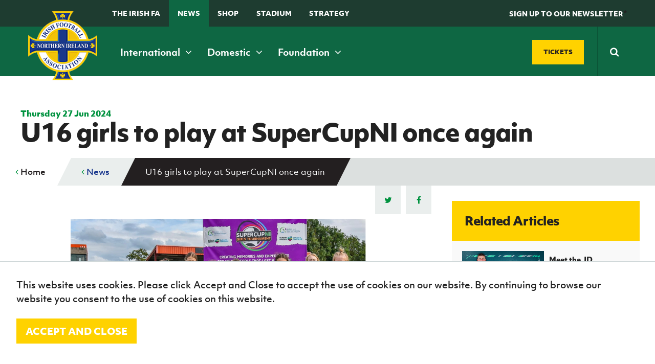

--- FILE ---
content_type: text/html; charset=utf-8
request_url: https://www.irishfa.com/news/2024/june/u16-girls-to-play-at-supercupni-once-again
body_size: 19704
content:


<!DOCTYPE html>
<html lang="en" xmlns:ng="http://angularjs.org" id="ng-app" data-ng-app="ifaApp" data-ng-controller="main">
<head>
    <meta charset="UTF-8" />

<title>U16 girls to play at SuperCupNI once again | IFA</title>
<meta name="description" content="Northern Ireland will be aiming to retain the trophy when they compete in the girls’ premier section in this year’s SuperCupNI tournament." />
<meta name="keywords" />

<meta property="og:locale" content="en_GB" />
<meta property="og:type" content=""/>
<meta property="og:title" content="U16 girls to play at SuperCupNI once again | IFA" />
<meta property="og:description" content="Northern Ireland will be aiming to retain the trophy when they compete in the girls’ premier section in this year’s SuperCupNI tournament." />
<meta property="og:url" content="http://www.irishfa.com/news/2024/june/u16-girls-to-play-at-supercupni-once-again"/>
  <meta property="og:image" content="/media/54754/u16-girls-sc-win-2023.png"/>  
  <meta property="og:image:type" content="image/jpg" />

<meta property="og:site_name" content="IFA" />


<meta name="twitter:card" content="summary_large_image" />
<meta name="twitter:title" content="U16 girls to play at SuperCupNI once again | IFA" />
<meta name="twitter:description" content="Northern Ireland will be aiming to retain the trophy when they compete in the girls’ premier section in this year’s SuperCupNI tournament." />
  <meta name="twitter:image:src" content="http://www.irishfa.com/media/54754/u16-girls-sc-win-2023.png?width=500&height=250&mode=crop" />
<meta name="twitter:domain" content="http://www.irishfa.com" />

    <meta name="viewport" content="width=device-width, maximum-scale=1.0, initial-scale=1.0, user-scalable=no" />
    <meta name="apple-mobile-web-app-capable" content="yes" />
    <meta name="apple-mobile-web-app-status-bar-style" content="black" />
	
	<meta name="facebook-domain-verification" content="ffus2h74gl4tk3dr7z4bsny8yw15w4" />
	
    <!--[if lt IE 9]><script src="scripts/html5shiv.js"></script><![endif]-->
    




    <link rel="icon" type="image/x-icon" href="/images/favicon.ico">
    <link rel="apple-touch-icon-precomposed" sizes="114x114" href="/images/apple-touch-icon-114x114-precomposed.png">
    <link rel="apple-touch-icon-precomposed" sizes="72x72" href="/images/apple-touch-icon-72x72-precomposed.png">
    <link rel="apple-touch-icon-precomposed" href="/images/apple-touch-icon-57x57-precomposed.png">
    <link href="https://maxcdn.bootstrapcdn.com/font-awesome/4.7.0/css/font-awesome.min.css" rel="stylesheet">

    
    <link rel="stylesheet" href="https://use.typekit.net/rbe1mpf.css">

    <link rel="stylesheet" href="/css/jquery.fancybox.css" />
    <link rel="stylesheet" href="/Css/dist/style.css" />

    <style>
        .field-validation-error {
            color: red;
        }

        .radiobuttonlist label {
            display: inline !important;
        }

        html, body {
          overflow-x: hidden;
        }
        
        body {
          position: relative
        }
    </style>

    

    <script src="/scripts/jquery-1.10.2.min.js"></script>
    <script src="/scripts/underscore.js"></script>
    <script src="/scripts/owl.carousel.min.js"></script>

    <script src="/scripts/site.js"></script>
    <script src="/scripts/jquery.fancybox.pack.js"></script>
    <script src="/scripts/jquery.fancybox-media.js"></script>
    <script src="/scripts/ddaccordion.js"></script>
    <script src="/scripts/jquery.cycle2.js"></script>
    <script src="/scripts/jquery.cycle2.carousel.min.js"></script>
    <script src="/scripts/css3-mediaqueries.js"></script>
    <script src="/scripts/jquery.easytabs.js"></script>
    <script src="/scripts/selectivizr-min.js"></script>
    <script src="/scripts/waypoints.min.js"></script>
    <script src="/scripts/jquery.counterup.min.js"></script>
    <script src="/scripts/site-specific-scripts.js"></script>
    <script src="/scripts/imagesloaded.js"></script>
    <script src="/scripts/moment.min.js"></script>

    <script src="/scripts/jquery.countdown.js"></script>

    <script src="/Scripts/jquery.cookie.js"></script>
    

    <script src="/scripts/jquery.countdown.js"></script>
    <script src="/Scripts/foundation.min.js"></script>

    

        <script>
        (function (i, s, o, g, r, a, m) {
            i['GoogleAnalyticsObject'] = r; i[r] = i[r] || function () {
                (i[r].q = i[r].q || []).push(arguments)
            }, i[r].l = 1 * new Date(); a = s.createElement(o),
                m = s.getElementsByTagName(o)[0]; a.async = 1; a.src = g; m.parentNode.insertBefore(a, m)
        })(window, document, 'script', '//www.google-analytics.com/analytics.js', 'ga');

        ga('create', 'UA-2813378-1', 'auto');
        ga('send', 'pageview');

    </script>




    <!-- Google Tag Manager -->
    <script>
        (function (w, d, s, l, i) {
            w[l] = w[l] || []; w[l].push({
                'gtm.start':
                    new Date().getTime(), event: 'gtm.js'
            }); var f = d.getElementsByTagName(s)[0],
                j = d.createElement(s), dl = l != 'dataLayer' ? '&l=' + l : ''; j.async = true; j.src =
                    'https://www.googletagmanager.com/gtm.js?id=' + i + dl; f.parentNode.insertBefore(j, f);
        })(window, document, 'script', 'dataLayer', 'GTM-TQMRZMD');</script>
    <!-- End Google Tag Manager —>


        <!-- Facebook Pixel Code -->
    <script>!function (f, b, e, v, n, t, s) { if (f.fbq) return; n = f.fbq = function () { n.callMethod ? n.callMethod.apply(n, arguments) : n.queue.push(arguments) }; if (!f._fbq) f._fbq = n; n.push = n; n.loaded = !0; n.version = '2.0'; n.queue = []; t = b.createElement(e); t.async = !0; t.src = v; s = b.getElementsByTagName(e)[0]; s.parentNode.insertBefore(t, s) }(window, document, 'script', 'https://connect.facebook.net/en_US/fbevents.js'); fbq('init', '177317209476072'); // Insert your pixel ID here. fbq('track', 'PageView');</script>
    <noscript><img height="1" width="1" style="display:none" src="https://www.facebook.com/tr?id=177317209476072&ev=PageView&noscript=1" ; /></noscript> <!-- DO NOT MODIFY -->
    <!-- End Facebook Pixel Code -->

</head>
<body>
    <noscript>
        <img src="http://www.s3network1.com/images/track/62062.png?trk_user=62062&trk_tit=jsdisabled&trk_ref=jsdisabled&trk_loc=jsdisabled" height="0" width="0" style="display:none;" />
    </noscript>

    <script>
        $(document).ready(function () {
            //alert('boo');
            cookiesPolicyBar();
        });

        function cookiesPolicyBar() {
            // Check cookie
            if ($.cookie('ifaGdprCookie') != "active") $('#cookieAcceptBar').show();
            //Assign cookie on click
            $('#cookieAcceptBarConfirm').on('click', function () {
                $.cookie('ifaGdprCookie', 'active', { expires: 7, path: '/' }); // cookie will expire in one day
                $('#cookieAcceptBar').fadeOut();

            });
        }
    </script>
    <header class="header-inner">

        <form class="search-mobile" action="/search-results" method="get">
            <div class="search-mobile-container">
                <input type="text" placeholder="Search" name="q" required />
                <button type="submit"><span><i class="fa fa-search"></i></span></button>
            </div>
        </form>

        <div class="top-nav show-for-xmedium ">
            <div class="grid-container">
                <div class="grid-x grid-padding-x align-middle">
                    <div class="cell small-12 medium-8">
                        <ul>
                            
                            <li><a href="/irish-football-association">The Irish FA</a></li>
                            <li><a class="menu-state-active" href="/news">News</a></li>
                            
                            <li><a href="/shop" target="_blank">Shop</a></li>
                            <li><a href="/national-football-stadium-at-windsor-park">Stadium</a></li>
                                                        
                            
							<li>
                                <a href="https://www.irishfa.com/irish-fa-five-year-strategy">
                                    STRATEGY
                                </a>
                            </li>
                            <li><a class="search-trigger" href="#">&nbsp;</a></li>
                        </ul>
                    </div>
                    <div class="cell small-12 medium-4 text-right">
                        <a href="#" class="header-btn" data-open="news-letter" ng-click="showNewsLetterForm()" ng-class="{'' : shownews}"><span>SIGN UP TO OUR NEWSLETTER</span></a>*
                    </div>
                </div>
            </div>
        </div>
        <nav class="main-navigation ">
            <div class="grid-container">

                <div class="grid-x grid-padding-x align-middle">

                    <div class="cell small-12 medium-12 xmedium-9">
                        <div class="header-left">
                            <span class="mobile-navigation-trigger" ng-click="mobilemenuopen=!mobilemenuopen">
                                <i class="fa" ng-class="{ 'fa-bars' : !mobilemenuopen, 'fa-times' : mobilemenuopen }"></i>
                                <em ng-if="!mobilemenuopen">Menu</em>
                                <em ng-if="mobilemenuopen">Close</em>
                            </span>
                        </div>

                        <a class="logo" href="/">
                            <img src="/images/logo.png" alt="Irish Football Association">
                        </a>
                        <span class="mobile-search-trigger"> </span>

                        <nav class="main-nav">
                            <ul>
                                <li><a href="/ifa-international" data-meganav="1" class="meganav-trigger">International&nbsp;<i class="fa fa-angle-down"></i></a></li>
                                <li><a href="/ifa-domestic" data-meganav="2" class="meganav-trigger">Domestic&nbsp;<i class="fa fa-angle-down"></i></a></li>
                                <li><a href="/irish-fa-foundation" data-meganav="3" class="meganav-trigger">Foundation&nbsp;<i class="fa fa-angle-down"></i></a></li>
                            </ul>
                        </nav>
                    </div>
                    <div class="cell small-12 medium-12 xmedium-3">

                        <div class="header-ticket-search align-middle flex-end">
                            <a class="button custom-size" href="https://www.irishfa.com/tickets" class="buy-tickets"><span>Tickets</span></a>
                            <span class="middle-border"></span>
                            <form class="search-main" action="/search-results" method="get">
                                <input class="search-input" autocomplete="off" type="text" placeholder="Search" name="q" required />
                                <button type="submit"><span><i class="fa fa-search"></i></span></button>
                            </form>
                        </div>
                    </div>

                </div>
            </div>
        </nav>

        <div class="reveal" id="news-letter" data-reveal>
            <h2><strong>Sign up to the Irish FA Newsletter today</strong></h2>
            <small>Keep up-to-date with all the latest news from the Irish FA including ticket updates, match information, competitions, articles and much more.</small>

            <form ng-submit="submitFanNews()" id="fan-news-form" ng-class="{'show' : shownews, 'sent' : sent}">

                <input type="email" class="textbox" ng-model="newsletterEmail" ng-show="shownews" placeholder="Email address" required />
                <button type="submit" class="button yellow">
                    <span ng-hide="newsSending">Subscribe</span>
                    <i ng-if="newsSending" class="fa fa-cog fa-spin"></i>
                </button>

                <div id="thank-you"><span>Thank you</span></div>

            </form>

            <button class="close-button" data-close aria-label="Close reveal" type="button">
                <span aria-hidden="true" class="color--white">&times;</span>
            </button>

            

        </div>







         <div class="meganav" data-meganav="1">
      <div class="row-medium">
        <div class="col col-4">

                  <div class="subsection">
          <h5><a href="/ifa-international/fixtures-and-results"><i>B</i><span>Fixtures and results</span></a></h5>
        </div>
 
           

        </div>
        <div class="col col-4">

                  <div class="subsection">
          <h5><a href="/ifa-international/squads"><i>E</i><span>Squads</span></a></h5>
            <ul>
                <li><a href="/ifa-international/squads/northern-ireland-senior-men">Northern Ireland Senior Men</a></li>
                <li><a href="/ifa-international/squads/northern-ireland-under-21">Northern Ireland Under 21</a></li>
                <li><a href="/ifa-international/squads/northern-ireland-under-19-men">Northern Ireland Under 19 Men</a></li>
                <li><a href="/ifa-international/squads/northern-ireland-under-17-men">Northern Ireland Under 17 Men</a></li>
                <li><a href="/ifa-international/squads/northern-ireland-senior-women">Northern Ireland Senior Women</a></li>
                <li><a href="/ifa-international/squads/northern-ireland-under-19-women">Northern Ireland Under 19 Women</a></li>
                <li><a href="/ifa-international/squads/northern-ireland-under-17-women">Northern Ireland Under 17 Women</a></li>
            </ul>
        </div>
 
           

        </div>
        <div class="col col-4">

                  <div class="subsection">
          <h5><a href="/ifa-international/gawa-zone"><i>D</i><span>GAWA Zone</span></a></h5>
            <ul>
                <li><a href="/ifa-international/gawa-zone/supporters-clubs">Supporters&#39; clubs</a></li>
                <li><a href="/ifa-international/gawa-zone/fan-experience">Fan Experience</a></li>
                <li><a href="/ifa-international/gawa-zone/rewind-watch-classic-northern-ireland-matches">REWIND: Watch classic Northern Ireland matches</a></li>
                <li><a href="/ifa-international/gawa-zone/northern-ireland-hall-of-fame">Northern Ireland Hall of Fame</a></li>
                <li><a href="/ifa-international/gawa-zone/gawa-shop">GAWA Shop</a></li>
            </ul>
        </div>
 
                  <div class="subsection">
          <h5><a href="/ifa-international/jd-national-academy"><i>J</i><span>JD National Academy</span></a></h5>
            <ul>
                <li><a href="/ifa-international/jd-national-academy/about-jd-national-academy">About JD National Academy</a></li>
            </ul>
        </div>
 

        </div>
      </div>
    </div>


    <div class="meganav" data-meganav="2">
      <div class="row-medium">
        <div class="col col-4">

                  <div class="subsection">
          <h5><a href="/ifa-domestic/fixtures-results"><i>B</i><span>Fixtures &amp; Results</span></a></h5>
        </div>
 
                  <div class="subsection">
          <h5><a href="/ifa-domestic/cup-competitions"><i>A</i><span>Cup competitions</span></a></h5>
            <ul>
                <li><a href="/ifa-domestic/cup-competitions/clearer-water-irish-cup">Clearer Water Irish Cup</a></li>
                <li><a href="/ifa-domestic/cup-competitions/womens-challenge-cup">Women&#39;s Challenge Cup</a></li>
                <li><a href="/ifa-domestic/cup-competitions/mccombs-coach-travel-intermediate-cup">McComb&#39;s Coach Travel Intermediate Cup</a></li>
                <li><a href="/ifa-domestic/cup-competitions/fonacab-craig-stanfield-junior-cup">fonaCAB Craig Stanfield Junior Cup</a></li>
                <li><a href="/ifa-domestic/cup-competitions/harry-cavan-youth-cup">Harry Cavan Youth Cup</a></li>
            </ul>
        </div>
 

        </div>
        <div class="col col-4">

                  <div class="subsection">
          <h5><a href="/ifa-domestic/leagues"><i>M</i><span>Leagues</span></a></h5>
            <ul>
                <li><a href="/ifa-domestic/leagues/nifl-premiership">NIFL Premiership</a></li>
                <li><a href="/ifa-domestic/leagues/nifl-women-s-premiership">NIFL Women’s Premiership</a></li>
                <li><a href="/ifa-domestic/leagues/nifl-championship">NIFL Championship</a></li>
                <li><a href="/ifa-domestic/leagues/nifl-premier-intermediate-league">NIFL Premier Intermediate League</a></li>
                <li><a href="/ifa-domestic/leagues/northern-ireland-womens-football-association">Northern Ireland Women&#39;s Football Association</a></li>
                <li><a href="/ifa-domestic/leagues/northern-amateur-football-league">Northern Amateur Football League</a></li>
                <li><a href="/ifa-domestic/leagues/player-registration-forms">Player Registration Forms</a></li>
            </ul>
        </div>
 

        </div>
        <div class="col col-4">


        </div>
      </div>
    </div>

    <div class="meganav" data-meganav="3">
      <div class="row-medium">
        <div class="col col-3">

                  <div class="subsection">
          <h5><a href="/irish-fa-foundation/grassroots-and-youth-football"><i>G</i><span>Grassroots and Youth Football</span></a></h5>
            <ul>
                <li><a href="/irish-fa-foundation/grassroots-and-youth-football/irish-fa-football-camps">Irish FA Football Camps</a></li>
                <li><a href="/irish-fa-foundation/grassroots-and-youth-football/mcdonalds-programmes">McDonald&#39;s Programmes</a></li>
                <li><a href="/irish-fa-foundation/grassroots-and-youth-football/girls-and-womens-football">Girls&#39; and women&#39;s football</a></li>
                <li><a href="/irish-fa-foundation/grassroots-and-youth-football/safeguarding">Safeguarding</a></li>
                <li><a href="/irish-fa-foundation/grassroots-and-youth-football/delivering-let-them-play">Delivering Let Them Play</a></li>
                <li><a href="/irish-fa-foundation/grassroots-and-youth-football/schools-programmes">Schools Programmes</a></li>
                <li><a href="/irish-fa-foundation/grassroots-and-youth-football/howdens-game-changer-programme">Howdens Game Changer Programme</a></li>
                <li><a href="/irish-fa-foundation/grassroots-and-youth-football/youth-football-framework">Youth Football Framework</a></li>
            </ul>
        </div>
 


        </div>
        <div class="col col-3">

                  <div class="subsection">
          <h5><a href="/irish-fa-foundation/disability-and-inclusive-football"><i>K</i><span>Disability and Inclusive Football</span></a></h5>
            <ul>
                <li><a href="/irish-fa-foundation/disability-and-inclusive-football/coaching">Coaching</a></li>
                <li><a href="/irish-fa-foundation/disability-and-inclusive-football/disability-strategy-booklet">Disability Strategy Booklet</a></li>
                <li><a href="/irish-fa-foundation/disability-and-inclusive-football/deaf-football">Deaf football</a></li>
                <li><a href="/irish-fa-foundation/disability-and-inclusive-football/george-best-community-cup">George Best Community Cup</a></li>
            </ul>
        </div>
 


        </div>
        <div class="col col-3">

                  <div class="subsection">
          <h5><a href="/irish-fa-foundation/community-volunteering"><i>C</i><span>Community &amp; Volunteering</span></a></h5>
            <ul>
                <li><a href="/irish-fa-foundation/community-volunteering/stadium-community-benefits-initiative">Stadium Community Benefits Initiative</a></li>
                <li><a href="/irish-fa-foundation/community-volunteering/how-to-volunteer">How to volunteer</a></li>
                <li><a href="/irish-fa-foundation/community-volunteering/people-clubs">People &amp; Clubs</a></li>
                <li><a href="/irish-fa-foundation/community-volunteering/stay-onside">Stay Onside</a></li>
                <li><a href="/irish-fa-foundation/community-volunteering/ahead-of-the-game">Ahead of the Game</a></li>
                <li><a href="/irish-fa-foundation/community-volunteering/walking-football">Walking Football</a></li>
                <li><a href="/irish-fa-foundation/community-volunteering/department-for-communities">Department for Communities</a></li>
                <li><a href="/irish-fa-foundation/community-volunteering/young-leaders-programme">Young Leaders Programme</a></li>
                <li><a href="/irish-fa-foundation/community-volunteering/fresh-start-through-sport-programme">Fresh Start Through Sport Programme</a></li>
            </ul>
        </div>
 

        </div>
        <div class="col col-3">

                  <div class="subsection">
          <h5><a href="/irish-fa-foundation/futsal"><i>N</i><span>Futsal</span></a></h5>
            <ul>
                <li><a href="/irish-fa-foundation/futsal/grassroots-futsal-development">Grassroots Futsal Development</a></li>
                <li><a href="/irish-fa-foundation/futsal/domestic-futsal-competitions">Domestic Futsal Competitions</a></li>
                <li><a href="/irish-fa-foundation/futsal/futsal-coach-education">Futsal Coach Education</a></li>
                <li><a href="/irish-fa-foundation/futsal/futsal-referee-education">Futsal Referee Education</a></li>
                <li><a href="/irish-fa-foundation/futsal/international-futsal">International Futsal</a></li>
            </ul>
        </div>
 

        </div>
      </div>
    </div>





        <div class="clearfix"></div>
        </div>
    </header>


    <style>
        .sub-nav {
            display: none;
        }

            .sub-nav.open {
                display: block;
            }
    </style>


    
<nav class="mobile-navigation" ng-class="{'open' : mobilemenuopen}">
  <ul>
    <li><a href="/">Home</a></li>
        <li>

                <a href="/ifa-international">International teams</a>
                    <span class="nav-toggle"><i class="fa fa-angle-down"></i></span>
                    <ul class="sub-nav">
                            <li>
                                <a href="/ifa-international/fixtures-and-results">Fixtures and results</a>
                            </li>
                            <li>
                                <a href="/ifa-international/squads">Squads</a>
                            </li>
                            <li>
                                <a href="/ifa-international/gawa-zone">GAWA Zone</a>
                            </li>
                            <li>
                                <a href="/ifa-international/jd-national-academy">JD National Academy</a>
                            </li>
                            <li>
                                <a href="/ifa-international/irish-fa-jd-national-academy-residential">Irish FA JD National Academy Residential</a>
                            </li>
                            <li>
                                <a href="/ifa-international/a-new-dream-uefa-womens-euro-2022">A New Dream | UEFA Women&#39;s Euro 2022</a>
                            </li>
                    </ul>

        </li>
        <li>

                <a href="/ifa-domestic">Domestic</a>
                    <span class="nav-toggle"><i class="fa fa-angle-down"></i></span>
                    <ul class="sub-nav">
                            <li>
                                <a href="/ifa-domestic/fixtures-results">Fixtures &amp; Results</a>
                            </li>
                            <li>
                                <a href="/ifa-domestic/cup-competitions">Cup competitions</a>
                            </li>
                            <li>
                                <a href="/ifa-domestic/leagues">Leagues</a>
                            </li>
                    </ul>

        </li>
        <li>

                <a href="/irish-fa-foundation">Irish FA Foundation</a>
                    <span class="nav-toggle"><i class="fa fa-angle-down"></i></span>
                    <ul class="sub-nav">
                            <li>
                                <a href="/irish-fa-foundation/grassroots-and-youth-football">Grassroots and Youth Football</a>
                            </li>
                            <li>
                                <a href="/irish-fa-foundation/disability-and-inclusive-football">Disability and Inclusive Football</a>
                            </li>
                            <li>
                                <a href="/irish-fa-foundation/community-volunteering">Community &amp; Volunteering</a>
                            </li>
                            <li>
                                <a href="/irish-fa-foundation/futsal">Futsal</a>
                            </li>
                            <li>
                                <a href="/irish-fa-foundation/ifa-foundation-online-resources">IFA Foundation online resources</a>
                            </li>
                    </ul>

        </li>
        <li>

                <a href="/irish-football-association">The Irish FA</a>
                    <span class="nav-toggle"><i class="fa fa-angle-down"></i></span>
                    <ul class="sub-nav">
                            <li>
                                <a href="/irish-football-association/about-the-ifa">About the IFA</a>
                            </li>
                            <li>
                                <a href="/irish-football-association/irish-fa-dcms-grassroots-facilities-investment-fund-2025-26">Irish FA / DCMS Grassroots Facilities Investment Fund 2025-26</a>
                            </li>
                            <li>
                                <a href="/irish-football-association/appeals">Appeals</a>
                            </li>
                            <li>
                                <a href="/irish-football-association/coach-education">Coach Education</a>
                            </li>
                            <li>
                                <a href="/irish-football-association/refereeing">Refereeing</a>
                            </li>
                            <li>
                                <a href="/irish-football-association/official-partners-of-the-irish-fa">Official partners of the Irish FA</a>
                            </li>
                            <li>
                                <a href="/irish-football-association/association-documents">Association Documents</a>
                            </li>
                            <li>
                                <a href="/irish-football-association/stadium">Stadium</a>
                            </li>
                            <li>
                                <a href="/irish-football-association/suspension-list-and-notice-of-complaints">Suspension List and Notice of Complaints</a>
                            </li>
                            <li>
                                <a href="/irish-football-association/club-licensing">Club Licensing</a>
                            </li>
                            <li>
                                <a href="/irish-football-association/rules-and-regulations">Rules and regulations</a>
                            </li>
                            <li>
                                <a href="/irish-football-association/agents">Agents</a>
                            </li>
                            <li>
                                <a href="/irish-football-association/anti-doping">Anti-doping</a>
                            </li>
                            <li>
                                <a href="/irish-football-association/contact-us">Contact Us</a>
                            </li>
                            <li>
                                <a href="/irish-football-association/social-return-on-investment-sroi">Social Return On Investment  - SROI</a>
                            </li>
                            <li>
                                <a href="/irish-football-association/youth-football-framework">Youth Football Framework</a>
                            </li>
                            <li>
                                <a href="/irish-football-association/facilities">Facilities</a>
                            </li>
                            <li>
                                <a href="/irish-football-association/men-s-football-pyramid-restructure">Men’s Football Pyramid Restructure</a>
                            </li>
                            <li>
                                <a href="/irish-football-association/inspire-programme">Inspire Programme</a>
                            </li>
                    </ul>

        </li>
        <li>

                <a href="/news">News</a>
                    <span class="nav-toggle"><i class="fa fa-angle-down"></i></span>
                    <ul class="sub-nav">
                            <li>
                                <a href="/news/categories">Categories</a>
                            </li>
                    </ul>

        </li>
        <li>

                <a href="/events">Events</a>
                    <span class="nav-toggle"><i class="fa fa-angle-down"></i></span>
                    <ul class="sub-nav">
                            <li>
                                <a href="/events/categories">Categories</a>
                            </li>
                    </ul>

        </li>
        <li>

                <a href="/shop">Shop</a>
                    <span class="nav-toggle"><i class="fa fa-angle-down"></i></span>
                    <ul class="sub-nav">
                            <li>
                                <a href="/shop/black-friday-offers-2023">Black Friday offers 2023</a>
                            </li>
                    </ul>

        </li>
        <li>

                <a class="button blue" href="/tickets"><i>H</i> Tickets</a>

        </li>
        <li>

                <a href="/subscribe">Subscribe</a>

        </li>
        <li>

                <a href="/newsletter">Newsletter</a>

        </li>
        <li>

                <a href="/irish-fa-five-year-strategy">Irish FA five-year strategy</a>

        </li>
        <li>

                <a href="/find-a-club">Find A Club</a>
                    <span class="nav-toggle"><i class="fa fa-angle-down"></i></span>
                    <ul class="sub-nav">
                            <li>
                                <a href="/find-a-club/sion-swifts-ladies-girls-fc">Sion Swifts Ladies &amp; Girls FC</a>
                            </li>
                            <li>
                                <a href="/find-a-club/linfield-ladies-fc">Linfield Ladies FC</a>
                            </li>
                            <li>
                                <a href="/find-a-club/glentoran-women-fc">Glentoran Women FC</a>
                            </li>
                            <li>
                                <a href="/find-a-club/crusaders-strikers-womens-fc">Crusaders Strikers Women&#39;s F.C.</a>
                            </li>
                            <li>
                                <a href="/find-a-club/craigavon-city-ladies">Craigavon City Ladies</a>
                            </li>
                            <li>
                                <a href="/find-a-club/ambassadors-fc">Ambassadors FC</a>
                            </li>
                            <li>
                                <a href="/find-a-club/lisburn-ladies">Lisburn Ladies</a>
                            </li>
                            <li>
                                <a href="/find-a-club/carnmoney-ladies-fc">Carnmoney Ladies FC</a>
                            </li>
                            <li>
                                <a href="/find-a-club/albert-foundry-fc">Albert Foundry FC</a>
                            </li>
                            <li>
                                <a href="/find-a-club/antrim-rovers-fc">Antrim Rovers FC</a>
                            </li>
                            <li>
                                <a href="/find-a-club/armagh-city-ladies-and-girls">Armagh City Ladies and Girls</a>
                            </li>
                            <li>
                                <a href="/find-a-club/ballinamallard-united">Ballinamallard United</a>
                            </li>
                            <li>
                                <a href="/find-a-club/ballymena-united-allstars">Ballymena United Allstars</a>
                            </li>
                            <li>
                                <a href="/find-a-club/22nd-ob-ladies-fc">22nd OB / Ladies FC</a>
                            </li>
                            <li>
                                <a href="/find-a-club/ballynagross-fc">Ballynagross FC</a>
                            </li>
                            <li>
                                <a href="/find-a-club/ballynahinch-youth-ladies">Ballynahinch Youth Ladies</a>
                            </li>
                            <li>
                                <a href="/find-a-club/banbridge-rangers">Banbridge Rangers</a>
                            </li>
                            <li>
                                <a href="/find-a-club/bangor-ladies-fc">Bangor Ladies FC</a>
                            </li>
                            <li>
                                <a href="/find-a-club/belfast-celtic-ladies">Belfast Celtic Ladies</a>
                            </li>
                            <li>
                                <a href="/find-a-club/belfast-ravens">Belfast Ravens</a>
                            </li>
                            <li>
                                <a href="/find-a-club/belfast-swifts">Belfast Swifts</a>
                            </li>
                            <li>
                                <a href="/find-a-club/carrick-rangers-academy">Carrick Rangers Academy</a>
                            </li>
                            <li>
                                <a href="/find-a-club/castlewellan-fc">Castlewellan FC</a>
                            </li>
                            <li>
                                <a href="/find-a-club/cliftonville-ladies">Cliftonville Ladies</a>
                            </li>
                            <li>
                                <a href="/find-a-club/coleraine-ladies">Coleraine Ladies</a>
                            </li>
                            <li>
                                <a href="/find-a-club/comber-rec-ladies">Comber Rec Ladies</a>
                            </li>
                            <li>
                                <a href="/find-a-club/craigavon-city">Craigavon City</a>
                            </li>
                            <li>
                                <a href="/find-a-club/crewe-united-ladies">Crewe United Ladies</a>
                            </li>
                            <li>
                                <a href="/find-a-club/crumlin-united-football-academy">Crumlin United Football Academy</a>
                            </li>
                            <li>
                                <a href="/find-a-club/derry-city-fc">Derry City FC</a>
                            </li>
                            <li>
                                <a href="/find-a-club/downpatrick-fc">Downpatrick FC</a>
                            </li>
                            <li>
                                <a href="/find-a-club/dungiven-celtic-girls">Dungiven Celtic Girls</a>
                            </li>
                            <li>
                                <a href="/find-a-club/foyle-belles">Foyle Belles</a>
                            </li>
                            <li>
                                <a href="/find-a-club/greenisland-girls">Greenisland Girls</a>
                            </li>
                            <li>
                                <a href="/find-a-club/irvinestown-wanderers">Irvinestown Wanderers</a>
                            </li>
                            <li>
                                <a href="/find-a-club/killen-rangers">Killen Rangers</a>
                            </li>
                            <li>
                                <a href="/find-a-club/larne-ladies">Larne Ladies</a>
                            </li>
                            <li>
                                <a href="/find-a-club/linfield-ladies">Linfield Ladies</a>
                            </li>
                            <li>
                                <a href="/find-a-club/lisburn-ladies-fc">Lisburn Ladies FC</a>
                            </li>
                            <li>
                                <a href="/find-a-club/lisburn-rangers-ladies">Lisburn Rangers Ladies</a>
                            </li>
                            <li>
                                <a href="/find-a-club/lisnaskea-rovers-fc">Lisnaskea Rovers FC</a>
                            </li>
                            <li>
                                <a href="/find-a-club/mid-ulster-ladies-fc">Mid Ulster Ladies FC</a>
                            </li>
                            <li>
                                <a href="/find-a-club/moneyslane-ladies-fc">Moneyslane Ladies FC</a>
                            </li>
                            <li>
                                <a href="/find-a-club/mountjoy-fc">Mountjoy FC</a>
                            </li>
                            <li>
                                <a href="/find-a-club/roe-valley-girls">Roe Valley Girls</a>
                            </li>
                            <li>
                                <a href="/find-a-club/sion-swifts">Sion Swifts</a>
                            </li>
                            <li>
                                <a href="/find-a-club/st-james-swifts">St James Swifts</a>
                            </li>
                            <li>
                                <a href="/find-a-club/st-marys-fc">St Mary&#39;s FC</a>
                            </li>
                            <li>
                                <a href="/find-a-club/st-matthews">St Matthew&#39;s</a>
                            </li>
                            <li>
                                <a href="/find-a-club/tummery-athletic-fc">Tummery Athletic FC</a>
                            </li>
                    </ul>

        </li>
        <li>

                <a href="/football-ni-app">Football NI app</a>

        </li>
        <li>

                <a href="/esports">Esports</a>

        </li>
        <li>

                <a href="/fotm">FOTM</a>

        </li>
        <li>

                <a href="/irishcupfinal">IrishCupFinal</a>

        </li>


		
        <li>
            <a href="https://www.irishfa.com/ifa-international/a-new-dream-uefa-womens-euro-2022">
                Women’s Euro
            </a>
        </li>
  </ul>
</nav>



    




<section class="breadcrumb mobile ">

    <div class="row">
      <ul>
        <li><a href="#" id="go-back"><i class="fa fa-angle-left"></i> Back</a><span></span></li>
      </ul>
        <div class="section-menu">
          <a class="button secondary small section-menu-trigger" ng-click="innermobilenav=!innermobilenav">
            <span class="accordprefix"> <i class='fa' ng-class="{'fa-bars' : !innermobilenav, 'fa-times' : innermobilenav}"></i></span>
            <span>In this section</span>
          </a>
        </div>
        <ul class="section-menu-list" ng-class="{'open' : innermobilenav}">
            <li>
              <a href="/news/2024/june/northern-ireland-u19s-squad-to-face-slovakia-revealed">Northern Ireland U19s squad to face Slovakia revealed</a>

              

            </li>
            <li>
              <a href="/news/2024/june/girls-gear-up-for-electric-ireland-deciders">Girls gear up for Electric Ireland deciders</a>

              

            </li>
            <li>
              <a href="/news/2024/june/northern-ireland-focused-ahead-of-portugal-clash">Northern Ireland focused ahead of Portugal clash</a>

              

            </li>
            <li>
              <a href="/news/2024/june/northern-ireland-women-narrowly-defeated-by-portugal">Northern Ireland Women narrowly defeated by Portugal</a>

              

            </li>
            <li>
              <a href="/news/2024/june/dion-charles-withdraws-from-northern-ireland-squad">Dion Charles withdraws from Northern Ireland squad</a>

              

            </li>
            <li>
              <a href="/news/2024/june/opposition-for-wu19s-and-wu17s-in-euro-qualifiers-is-revealed">Opposition for WU19s and WU17s in Euro qualifiers is revealed</a>

              

            </li>
            <li>
              <a href="/news/2024/june/draw-made-for-electric-ireland-women-s-challenge-cup-first-round">Draw made for Electric Ireland Women’s Challenge Cup first round</a>

              

            </li>
            <li>
              <a href="/news/2024/june/northern-ireland-u19s-draw-with-slovakia">Northern Ireland U19s draw with Slovakia</a>

              

            </li>
            <li>
              <a href="/news/2024/june/spain-are-a-quality-team-says-o-neill">Spain are a quality team, says O’Neill</a>

              

            </li>
            <li>
              <a href="/news/2024/june/a-dream-start-but-northern-ireland-couldnt-spoil-spains-big-send-off">A dream start but Northern Ireland couldn&#39;t spoil Spain&#39;s big send-off</a>

              

            </li>
            <li>
              <a href="/news/2024/june/jonny-evans-out-of-andorra-game">Jonny Evans out of Andorra game</a>

              

            </li>
            <li>
              <a href="/news/2024/june/northern-ireland-u19s-draw-with-slovakia-for-a-second-time">Northern Ireland U19s draw with Slovakia for a second time</a>

              

            </li>
            <li>
              <a href="/news/2024/june/players-determined-to-bounce-back-against-andorra">Players determined to bounce back against Andorra</a>

              

            </li>
            <li>
              <a href="/news/2024/june/bradley-double-helps-northern-ireland-to-comfortable-win">Bradley double helps Northern Ireland to comfortable win</a>

              

            </li>
            <li>
              <a href="/news/2024/june/appeal-midway-united-fc-v-mid-ulster-juvenile-league">Appeal: Midway United FC v Mid Ulster Juvenile League</a>

              

            </li>
            <li>
              <a href="/news/2024/june/entries-now-open-for-men-s-national-cup-competitions">Entries now open for men’s national cup competitions</a>

              

            </li>
            <li>
              <a href="/news/2024/june/onecom-extends-partnership-with-irish-fa">Onecom extends partnership with Irish FA</a>

              

            </li>
            <li>
              <a href="/news/2024/june/women-s-futsal-team-to-compete-in-world-cup-qualifiers">Women’s futsal team to compete in World Cup qualifiers</a>

              

            </li>
            <li>
              <a href="/news/2024/june/holy-cross-college-and-lurgan-jhs-enjoy-cup-success">Holy Cross College and Lurgan JHS enjoy cup success</a>

              

            </li>
            <li>
              <a href="/news/2024/june/crowne-plaza-belfast-becomes-an-official-partner-of-irish-fa">Crowne Plaza Belfast becomes an official partner of Irish FA</a>

              

            </li>
            <li>
              <a href="/news/2024/june/appeal-appellant-v-nibfanifya">Appeal: Appellant v NIBFA/NIFYA</a>

              

            </li>
            <li>
              <a href="/news/2024/june/adams-awarded-bem-in-king-s-birthday-honours">Adams awarded BEM in King’s Birthday Honours</a>

              

            </li>
            <li>
              <a href="/news/2024/june/just-a-month-to-go-until-u19-euros">Just a month to go until U19 Euros</a>

              

            </li>
            <li>
              <a href="/news/2024/june/u19-euros-how-it-panned-out-in-2005">U19 Euros – how it panned out in 2005</a>

              

            </li>
            <li>
              <a href="/news/2024/june/we-did-not-let-ourselves-down-carvill">‘We did not let ourselves down’ – Carvill</a>

              

            </li>
            <li>
              <a href="/news/2024/june/fermanagh-hosts-irish-fa-s-annual-general-meeting">Fermanagh hosts Irish FA’s annual general meeting</a>

              

            </li>
            <li>
              <a href="/news/2024/june/u16-girls-to-play-at-supercupni-once-again">U16 girls to play at SuperCupNI once again</a>

              

            </li>
            <li>
              <a href="/news/2024/june/mcclure-ready-to-step-into-u19-euros-spotlight">McClure ready to step into U19 Euros spotlight</a>

              

            </li>
            <li>
              <a href="/news/2024/june/magennis-signs-for-exeter-city">Magennis signs for Exeter City</a>

              

            </li>
            <li>
              <a href="/news/2024/june/glens-to-take-on-blues-in-electric-ireland-cup-second-round">Glens to take on Blues in Electric Ireland Cup second round</a>

              

            </li>
            <li>
              <a href="/news/2024/june/deadline-for-entries-to-major-cup-competitions-is-looming">Deadline for entries to major cup competitions is looming</a>

              

            </li>
            <li>
              <a href="/news/2024/june/northern-ireland-girls-to-compete-at-foyle-cup">Northern Ireland girls to compete at Foyle Cup</a>

              

            </li>
        </ul>        

  </div>
</section>
<script>
  $('#go-back').on('click', function(e) {
    window.history.back();
  });
</script>








<section class="hero-inner news-banner">
    <div class="row">
        <div class="col-12 col flush">
    
            <div class="new-banner-title">
                <div class="page-title-inner">
                    <h1>
                        <div class="date">Thursday 27 Jun 2024</div>
U16 girls to play at SuperCupNI once again
                    </h1>


             </div>
            </div>
        </div>
    </div>
</section>



<section class="breadcrumb desktop ">
    <div class="row">
        <ul>
                <li><a href="/"><i class="fa fa-angle-left"></i>&nbsp;Home</a><span></span></li>
                <li><a href="/news"><i class="fa fa-angle-left"></i>&nbsp;News</a><span></span></li>
            <li>U16 girls to play at SuperCupNI once again<span></span></li>
        </ul>
    </div>
</section>


<section class="inner-content general-content news-inner-banner" style="background-color:#fff;">
    <div class="row-medium">
        <div class="col-8 col flush content-main">

                       <div class="gc-rte ">
            <div class="box-body no-bottom-padding">
              <div class="content-panel gc-margin-inner">

                <div class="featured-media no-bottom-margin">

                    <img src="/media/54754/u16-girls-sc-win-2023.png" alt="U16 Girls SC Win 2023.png" title="U16 Girls SC Win 2023.png"/>
                  

                </div>

              </div>
            </div>
          </div>


            





<div class="gc-rte">

  <div class="box-body">

    <div class="content-panel gc-margin-inner">
       <h4><span>Northern Ireland will be aiming to retain the trophy when they compete in the girls’ premier section in this year’s SuperCupNI tournament.</span></h4>
<p>A Northern Ireland Under-16 girls’ development side defeated Americans Surf Select in the decider just over 12 months ago.</p>
<p>This year the holders will be facing debutants Wolverhampton Wanderers and two club teams from the Republic of Ireland in the group stages in the eight-team premier section (Group B) within the international youth football tournament.</p>
<p>The two other teams in Group B are Dublin side Shelbourne and Galway United.</p>
<p>Competing in Group A are Manchester United, Aston Villa and American outfits USSSA and Surf Select.</p>
<p>Antrim and Newtownabbey will once again be hosting matches and finals in the girls’ sections at SuperCupNI (junior and premier).</p>
<p>Northern Ireland’s first game is due to be against Shelbourne at Dixon Park in Ballyclare on Monday 22 July (7pm), while the following day the U16 girls will be up against Galway United at Chimney Corner (4.30pm).</p>
<p>Their third and final group game is scheduled for Wednesday 24 July – against Wolves at The Diamond in Rathcoole (4.30pm).</p>
<p>Northern Ireland’s placing in the group will then determine if they take part in the final of the Girls’ U16 (Premier) Cup, Globe or Vase later that week.</p>
<p>Danielle McDowell Tuffey, the Irish FA’s Girls’ Elite Youth Academy Manager, will act as head coach for the U16s.</p>
<p>The Mayor of Antrim and Newtownabbey Mark Cooper said: “It is an honour for our borough to host the SuperCupNI 2024 girls’ tournament for the third consecutive year as we continue to promote and develop women’s football in Northern Ireland.</p>
<p>“This prestigious tournament brings together some of the best youth female football teams from around the world.”</p>
<p>Matches in the wider SuperCupNI are set to be staged at venues in three council areas: Causeway Coast and Glens, Mid and East Antrim and Antrim and Newtownabbey.</p>
<p>Former Northern Ireland and Leeds United star Stuart Dallas will officially open SuperCupNI 2024.</p>
<p>Dallas, who retired as a player earlier this year, will lead 66 teams from all four corners of the globe in the traditional parade through the streets of Coleraine on 21 July before officially declaring the tournament open at the Coleraine Showgrounds.</p>
<p>The 2024 SuperCupNI will kick off with group games the following day, while the tournament will draw to a close with finals day on 26 July.</p>
<p>For further information on the tournament go to <a href="http://www.supercupni.com/">www.supercupni.com</a>.</p>
<p><em>Image: Northern Ireland’s U16 girls’ development squad won the girls' premier section trophy at last year’s SuperCupNI.</em></p>
    </div>

  </div>

</div>


        </div>

        <div class="col-4 col flush content-side">

            

            

            

<div class="fixtures-results-small widget">
    <div class="news-feed">
        <div class="news-events-list list-view">
            <div class="box-head box-head-more">
                <h3>Related Articles</h3>
            </div>
            <div class="box-body" style="background-color:#f9f9f9;">
    <div class="news-item">
        <a href="/news/2026/january/meet-the-jd-academy-players-cohen-ennis">
            <div class="news-item-image">
                <img src='/media/60594/jd-academy-cohen-ennis.jpeg' alt='JD Academy Cohen Ennis.jpeg '/>
            </div>
            <div class="news-item-text">
                <h4>Meet the JD Academy players: Cohen Ennis 


                </h4>    
                 <span class="time">16 January 2026</span>
                 
            </div>          
        </a>
    </div>
    <div class="news-item">
        <a href="/news/2026/january/portadown-and-glenavon-among-four-teams-to-progress-in-clearer-water-irish-cup">
            <div class="news-item-image">
                <img src='/media/60583/portadown-v-annagh-ic-jan-2026.jpg' alt='Portadown v Annagh IC Jan 2026.jpg '/>
            </div>
            <div class="news-item-text">
                <h4>Portadown and Glenavon among four teams to progress in Clearer Water Irish Cup 


                </h4>    
                 <span class="time">14 January 2026</span>
                 
            </div>          
        </a>
    </div>
    <div class="news-item">
        <a href="/news/2026/january/balmer-agrees-loan-deal-with-bristol-rovers">
            <div class="news-item-image">
                <img src='/media/60581/kofi-b-training.png' alt='Kofi B Training.png '/>
            </div>
            <div class="news-item-text">
                <h4>Balmer agrees loan deal with Bristol Rovers 


                </h4>    
                 <span class="time">13 January 2026</span>
                 
            </div>          
        </a>
    </div>
    <div class="news-item">
        <a href="/news/2026/january/limavady-v-linfield-r6-tie-in-clearer-water-irish-cup-to-be-shown-live">
            <div class="news-item-image">
                <img src='/media/60579/linfield-dane-mcc-v-bangor.jpg' alt='Linfield Dane McC v Bangor.jpg '/>
            </div>
            <div class="news-item-text">
                <h4>Limavady v Linfield R6 tie in Clearer Water Irish Cup to be shown live  


                </h4>    
                 <span class="time">13 January 2026</span>
                 
            </div>          
        </a>
    </div>
    <div class="news-item">
        <a href="/news/2026/january/meet-the-jd-academy-players-alfie-mulvenna">
            <div class="news-item-image">
                <img src='/media/60426/jd-academy-alfie-mulvenna.jpeg' alt='JD Academy Alfie Mulvenna.jpeg '/>
            </div>
            <div class="news-item-text">
                <h4>Meet the JD Academy players: Alfie Mulvenna 


                </h4>    
                 <span class="time">12 January 2026</span>
                 
            </div>          
        </a>
    </div>
    <div class="news-item">
        <a href="/news/2026/january/nipw-doherty-makes-debut-for-blackburn-rovers">
            <div class="news-item-image">
                <img src='/media/60424/aodhan-doherty.jpg' alt='Aodhan Doherty.jpg '/>
            </div>
            <div class="news-item-text">
                <h4>NIPW | Doherty makes debut for Blackburn Rovers 


                </h4>    
                 <span class="time">12 January 2026</span>
                 
            </div>          
        </a>
    </div>
            </div>
        </div>
    </div>
</div>







        </div>
    </div>
</section>



<section class="related-content">
    <div class="row-medium">
      <div class="col-8 col flush">
        <div class="related-news news-feed">
          
          

<div class="news-feed">





    <div class="related-news-block bg--light-white pb--32">
        <div class="box-head">
            <div class="grid-x grid-padding-x align-middle mt--32 mb--32">
                    <div class="cell small-12 medium-6">
                        <h2 class="generic-title">Related News</h2>
                    </div>
                <div class="cell small-12 medium-6 text-right show-for-medium">
                    <a class="display--inline-block" href="/news/categories/international-news">
                        <button class="button yellow large">Read more International news news</button>
                    </a>
                </div>
            </div>
            <span class="arrow-down"></span>
            <div class="clearfix"></div>
        </div>
        <div class="box-body">
            <div class="grid-x grid-padding-x">
    <div class="cell small-12 medium-6 large-4 mb--32">
        <a href="/news/2026/january/meet-the-jd-academy-players-cohen-ennis">
            <div class="image-container">
                <img src='/media/60594/jd-academy-cohen-ennis.jpeg?w=640&h=360&mode=pad&bgcolor=' alt='JD Academy Cohen Ennis.jpeg '/>
            </div>
            <div class="text-container">
                <h3>
                    Meet the JD Academy players: Cohen Ennis

                </h3>
                <span class="time"><i class="fa fa-clock-o pr--4" aria-hidden="true"></i>16 January 2026</span>
            </div>
        </a>
    </div>
    <div class="cell small-12 medium-6 large-4 mb--32">
        <a href="/news/2026/january/portadown-and-glenavon-among-four-teams-to-progress-in-clearer-water-irish-cup">
            <div class="image-container">
                <img src='/media/60583/portadown-v-annagh-ic-jan-2026.jpg?w=640&h=360&mode=pad&bgcolor=' alt='Portadown v Annagh IC Jan 2026.jpg '/>
            </div>
            <div class="text-container">
                <h3>
                    Portadown and Glenavon among four teams to progress in Clearer Water Irish Cup

                </h3>
                <span class="time"><i class="fa fa-clock-o pr--4" aria-hidden="true"></i>14 January 2026</span>
            </div>
        </a>
    </div>
    <div class="cell small-12 medium-6 large-4 mb--32">
        <a href="/news/2026/january/balmer-agrees-loan-deal-with-bristol-rovers">
            <div class="image-container">
                <img src='/media/60581/kofi-b-training.png?w=640&h=360&mode=pad&bgcolor=' alt='Kofi B Training.png '/>
            </div>
            <div class="text-container">
                <h3>
                    Balmer agrees loan deal with Bristol Rovers

                </h3>
                <span class="time"><i class="fa fa-clock-o pr--4" aria-hidden="true"></i>13 January 2026</span>
            </div>
        </a>
    </div>
    <div class="cell small-12 medium-6 large-4 mb--32">
        <a href="/news/2026/january/limavady-v-linfield-r6-tie-in-clearer-water-irish-cup-to-be-shown-live">
            <div class="image-container">
                <img src='/media/60579/linfield-dane-mcc-v-bangor.jpg?w=640&h=360&mode=pad&bgcolor=' alt='Linfield Dane McC v Bangor.jpg '/>
            </div>
            <div class="text-container">
                <h3>
                    Limavady v Linfield R6 tie in Clearer Water Irish Cup to be shown live 

                </h3>
                <span class="time"><i class="fa fa-clock-o pr--4" aria-hidden="true"></i>13 January 2026</span>
            </div>
        </a>
    </div>
            </div>   
        </div>
    </div>

 


</div>












        </div>
      </div>
      <div class="col-4 col flush">
        <div class="related-events events-feed">
        
          

        </div>
      </div>
    </div>
  </section>







    <footer>



        <section class="global-sponsors panel">
            <div class="grid-container">
                <div class="grid-x">
                    
                    <div class="cell small-12">
                        <ul>
											<li>
												<a href="https://www.adidas.co.uk/football" target="_blank">
													<img src="/media/58483/adidas-logo.png" alt="adidas logo.png">
												</a>
											</li>
											<li>
												<a href="https://www.chase.co.uk/gb/en/" target="_blank">
													<img src="/media/58488/chase.png" alt="Chase.png">
												</a>
											</li>
											<li>
												<a href="https://clearertwist.com/">
													<img src="/media/58524/twist.png" alt="Twist.png">
												</a>
											</li>
											<li>
												<a href="https://ee.co.uk/">
													<img src="/media/58511/ee.png" alt="EE.png">
												</a>
											</li>
											<li>
												<a href="https://www.jdsports.co.uk/" target="_blank">
													<img src="/media/58484/footer-logos.png" alt="Footer Logos.png">
												</a>
											</li>
											<li>
												<a href="https://www.sendmybag.com/">
													<img src="/media/58485/footer-logos-1.png" alt="Footer Logos (1).png">
												</a>
											</li>
											<li>
												<a href="https://www.diageo.com/en">
													<img src="/media/58494/carlsberg.png" alt="Carlsberg.png">
												</a>
											</li>
											<li>
												<a href="https://clearerwater.com/">
													<img src="/media/58489/water.png" alt="Water.png">
												</a>
											</li>
											<li>
												<a href="https://www.macblair.com/">
													<img src="/media/58491/macblair.png" alt="MacBlair.png">
												</a>
											</li>
											<li>
												<a href="https://www.marksandspencer.com/c/food-to-order/health/healthy-eating#eatwell">
													<img src="/media/58492/ms.png" alt="M&amp;S.png">
												</a>
											</li>
											<li>
												<a href="https://www.mcdonalds.com/gb/en-gb/football.html">
													<img src="/media/58493/mcds-1.png" alt="McDs (1).png">
												</a>
											</li>
											<li>
												<a href="https://www.safefood.net/start" target="_blank">
													<img src="/media/58487/footer-logos-3.png" alt="Footer Logos (3).png">
												</a>
											</li>
											<li>
												<a href="https://cpbelfast.com/">
													<img src="/media/58497/crowne-plaza.png" alt="Crowne Plaza.png">
												</a>
											</li>
											<li>
												<a href="http://www.fonacab.com/" target="_blank">
													<img src="/media/58498/fonacab.png" alt="fonaCAB.png">
												</a>
											</li>
											<li>
												<a href="https://www.newlifeteeth.co.uk/">
													<img src="/media/58499/nlt.png" alt="NLT.png">
												</a>
											</li>
											<li>
												<a href="https://stafflinerecruit.com/" target="_blank">
													<img src="/media/58500/staffline.png" alt="Staffline.png">
												</a>
											</li>
											<li>
												<a href="https://www.sunbeltrentals.co.uk/" target="_blank">
													<img src="/media/58509/sunbelt.png" alt="Sunbelt.png">
												</a>
											</li>
											<li>
												<a href="https://thatprizeguy.co.uk/" target="_blank">
													<img src="/media/59580/that-prize-guy.png" alt="That Prize Guy.png">
												</a>
											</li>
											<li>
												<a href="http://cathedraleye.com" target="_blank">
													<img src="/media/58495/cec.png" alt="CEC.png">
												</a>
											</li>
											<li>
												<a href="https://faneconomy.app.link/xVd3UEV5eXb">
													<img src="/media/59525/fan-hub.png" alt="FAN HUB.png">
												</a>
											</li>
											<li>
												<a href="https://www.loudmouth-media.com/">
													<img src="/media/59653/llmlogo.png" alt="LLMlogo.png">
												</a>
											</li>
											<li>
												<a href="https://www.mccombscoaches.com/" target="_blank">
													<img src="/media/58503/mccombs.png" alt="McCombs.png">
												</a>
											</li>
											<li>
												<a href="https://www.sixt.co.uk/car-hire/united-kingdom/northern-ireland/#/">
													<img src="/media/58507/sixt.png" alt="Sixt.png">
												</a>
											</li>
											<li>
												<a href="https://statsports.com/apex-athlete-series/?utm_source=IFA&amp;utm_medium=referral&amp;utm_content=website" target="_blank">
													<img src="/media/58508/statsports.png" alt="StatSports.png">
												</a>
											</li>
											<li>
												<a href="https://www.iprohydrate.com" target="_blank">
													<img src="/media/58502/ipro.png" alt="iPro.png">
												</a>
											</li>
											<li>
												<a href="https://www.onecom.co.uk/">
													<img src="/media/58504/onecom.png" alt="Onecom.png">
												</a>
											</li>
											<li>
												<a href="https://pitchbooking.com/">
													<img src="/media/58505/pitchbooking.png" alt="Pitchbooking.png">
												</a>
											</li>
											<li>
												<a href="https://precisiontraining.uk.com/" target="_blank">
													<img src="/media/58506/precision.png" alt="Precision.png">
												</a>
											</li>
											<li>
												<a href="https://www.uhlsport.com/en//">
													<img src="/media/58510/uhlsport.png" alt="uhlsport.png">
												</a>
											</li>
                        </ul>

                    </div>
                </div>
            </div>
        </section>

        <section class="social-media-block">
            <div class="grid-container">
                <div class="grid-x align-center">
                    <div class="cell small-12 medium-8 large-7 text-center">
                        <ul class="social-list">
                                <li><a href="https://www.facebook.com/northernirelandnationalteam/" target="_blank"><i class="fa fa-facebook"></i></a></li>

                                <li><a href="https://www.instagram.com/northernireland" target="_blank"><i class="fa fa-instagram"></i></a></li>

                                <li><a href="https://twitter.com/IrishFA" target="_blank"><i class="fa fa-twitter"></i></a></li>

                                <li><a href="https://www.youtube.com/user/OfficialIrishFA" target="_blank"><i class="fa fa-youtube-play"></i></a></li>

                                <li><a href="https://www.linkedin.com/company/irish-football-association" target="_blank"><i class="fa fa-linkedin"></i></a></li>
                        </ul>
                    </div>
                </div>
            </div>
        </section>

        <section class="main-footer">
            <div class="grid-container">
                <div class="grid-x grid-padding-x">
                    <div class="cell small-12 msmall-2 medium-2 large-1 mb--24 text-sm-center">
                        <div class="footer-logo-container">
                            <img src="/images/logo.png" alt="Irish Football Association">
                        </div>
                    </div>

                    <div class="cell small-12 msmall-5 medium-4 large-2 mb--24 text-sm-center">
                        <ul class="footer-nav-list">
                            <li><span class="title text-uppercase">International</span></li>
                            <li><a href="/ifa-international/fixtures-and-results">Fixtures & Results</a></li>
                            <li> <a href="#">Tournaments</a> </li>
                            <li><a href="/ifa-international/squads">Squads</a></li>
                            <li><a href="#">Match Day Information</a></li>
                            <li><a href="/ifa-international/gawazone">GAWA Zone</a></li>
                            <li><a href="/ifa-international/jd-national-academy">Club Zone</a></li>
                        </ul>
                    </div>

                    <div class="cell small-12 msmall-5 medium-3 large-2 mb--24 text-sm-center">
                        <ul class="footer-nav-list">
                            <li><span class="title text-uppercase">Foundation</span></li>
                            <li><a href="/irish-fa-foundation/grassroots-and-youth-football">Grassroots And Youth Football</a></li>
                            <li> <a href="/irish-fa-foundation/disability-and-inclusive-football">Disability Football</a></li>
                            <li><a href="/irish-fa-foundation/community-volunteering">Community & Volunteering</a></li>
                            <li><a href="/irish-fa-foundation/futsal">Futsal</a></li>
                        </ul>
                    </div>

                    <div class="cell small-12 msmall-offset-2 msmall-5 medium-3 medium-offset-0 large-2 width15 mb--24 text-sm-center">
                        <ul class="footer-nav-list">
                            <li><span class="title text-uppercase">Domestic</span></li>
                            <li><a href="/ifa-domestic/fixtures-results">Fixture & Results</a></li>
                            <li> <a href="/ifa-domestic/cup-competitions">Cup Competitions</a> </li>
                            <li><a href="/ifa-domestic/leagues">Leagues</a></li>
                        </ul>
                    </div>

                    <div class="cell small-12 msmall-5 medium-4 medium-offset-2 large-2 large-offset-0 mb--24 text-sm-center">
                        <ul class="footer-nav-list">
                            <li><span class="title text-uppercase">Additional Links</span></li>
                            <li><a href="/irish-football-association">The Irish FA</a></li>
                            <li><a href="/news">News</a></li>
                            <li><a href="/shop" target="_blank">Shop</a></li>
                        </ul>
                    </div>
                    <div class="cell small-12 msmall-6 msmall-offset-2 medium-4 medium-offset-0 large-3 text-sm-center">
                        <div class="text-container">
                            <h3>GAWA Official</h3>
                            <p>Make it official! Find out more</p>
                            <a href="https://www.irishfa.com/tickets" class="button yellow small">Tickets</a>
                        </div>
                    </div>

                    
                    <!-- <div class="newsletter">
                        <h3>Sign up for latest offers & updates</h3>
                        <div class="form-signup">
                            <input type="text" class="textbox small" placeholder="Email Address"/>
                            <input type="text" class="textbox small" placeholder="Phone Number"/>
                            <a class="button" href="#"><span>Subscribe</span></a>
                        </div>
                    </div>-->
                    
                </div>
            </div>
        </section>

        <section class="footer-secondary">
            <div class="grid-container">
                <div class="grid-x">
                    <div class="cell small-12 text-md-center">
                        <span class="copy">&copy; Irish Football Association 2026</span>
                        <ul>
                            <li><a href="/sitemap">Site Map</a></li>
                            <li><a href="/terms-of-use">Terms of use</a></li>
                            <li><a href="/privacy">Privacy</a></li>
                            

                        </ul>
                    </div>
                </div>
            </div>
        </section>
    </footer>
    <div id="cookieAcceptBar" class="cookieAcceptBar" style="display: none; position: fixed; bottom: 0; padding: 32px; background: #ffffff; border-top: 1px solid #d0d8d9; z-index: 10; width: 100%;">
        
        <p>This website uses cookies. Please click Accept and Close to accept the use of cookies on our website. By continuing to browse our website you consent to the use of cookies on this website.</p>
        <button id="cookieAcceptBarConfirm" class="button btn-success"><span>Accept and close</span></button>
    </div>
    
    <!--Rich snippet-->
    <script type="application/ld+json">
        
    </script>


    

    <script src="/Scripts/angular.js"></script>
    <script src="/Scripts/angular-touch.js"></script>
    <script src="/Scripts/angular-sanitize.min.js"></script>
    <script src="/Scripts/localstorage.min.js"></script>
    <script src="/Scripts/pie-chart.min.js"></script>
    <script src="/Scripts/app.js"></script>
    <script src="/scripts/services.js"></script>
    <script src="/scripts/directives.js"></script>
    <script src="/scripts/controllers.js"></script>

    

    

    
    <script async>
        (function () {
            var qs,
                js,
                q,
                s,
                d = document,
                gi = d.getElementById,
                ce = d.createElement,
                gt = d.getElementsByTagName,
                id = 'typef_orm',
                b = 'https://s3-eu-west-1.amazonaws.com/share.typeform.com/';
            if (!gi.call(d, id)) {
                js = ce.call(d, 'script');
                js.id = id;
                js.src = b + 'share.js';
                q = gt.call(d, 'script')[0];
                q.parentNode.insertBefore(js, q)
            }
        })()
    </script>

    <script type="text/javascript">

    $(function() {

        $('#tab-container').easytabs();

        $(document)
            .on('easytabs:after',
                function(e) {
                    twb.doEqualHeight();

                });

        twb.init();

            
                var firstDiv = $('.content-main>div').get(0);

                try {
                    $('<a data-title="U16 girls to play at SuperCupNI once again" data-url="http://www.irishfa.com/news/2024/june/u16-girls-to-play-at-supercupni-once-again" data-desc="Northern Ireland will be aiming to retain the trophy when they compete in the girls’ premier section in this year’s SuperCupNI tournament." data-image ="http://www.irishfa.com/media/54754/u16-girls-sc-win-2023.png" data-width ="520" data-height="350" class="social-share fb-share" target="_blank" href="#" ><i class="fa fa-facebook"></i></a>').appendTo(firstDiv);

                    $('<a data-url="http://www.irishfa.com/news/2024/june/u16-girls-to-play-at-supercupni-once-again" data-title="U16 girls to play at SuperCupNI once again" data-width ="520" data-height="450" class="social-share twitter-share" href="#"><i class="fa fa-twitter"></i></a>').appendTo(firstDiv);
                } catch (ex) {
                }
            

        $('.nav-toggle')
            .on('click',
                function(e) {
                    var $ul = $(this).next('ul');

                    $ul.toggleClass('open');

                    if ($ul.hasClass("open")) {
                        $(this).children('i').removeClass('fa-angle-down').addClass('fa-angle-up');
                    } else {
                        $(this).children('i').removeClass('fa-angle-up').addClass('fa-angle-down');
                    }


                });

        $(document)
            .on('click',
                '[data-ga-event]',
                function(e) {
                    var $this = $(this);
                    ga('send',
                    {
                        hitType: 'event',
                        eventCategory: $this.attr('data-event-category'),
                        eventAction: $this.attr('data-event-action'),
                        eventLabel: $this.attr('data-event-label'),
                        //eventValue: parseInt($this.attr('data-event-value'))
                    });
                });

    });
    </script>

<script type="application/ld+json">
{
"@context" : "http://schema.org",
  "@type" : "Organization",
  "name" : "IFA",
  "url" : "http://www.irishfa.com/",
  "sameAs" : [
    "https://www.facebook.com/northernirelandnationalteam/",
    "https://twitter.com/IrishFA",
    "https://www.youtube.com/user/OfficialIrishFA",
    "https://www.linkedin.com/company/irish-football-association",
    "https://www.instagram.com/northernireland"
  ]
}
</script>

    <script>
        var slideIndex = 1;

        showSlides(slideIndex);

        // Next/previous controls
        function plusSlides(n) {
            showSlides(slideIndex += n);
        }

        // Thumbnail image controls
        function currentSlide(n) {
            showSlides(slideIndex = n);
        }

        function showSlides(n) {
            var i;
            var slides = document.getElementsByClassName("mySlides");
			if (slides.length > 0) {
				var dots = document.getElementsByClassName("dot");
				if (n > slides.length) { slideIndex = 1 }
				if (n < 1) { slideIndex = slides.length }
				for (i = 0; i < slides.length; i++) {
					slides[i].style.display = "none";
				}
				for (i = 0; i < dots.length; i++) {
					dots[i].className = dots[i].className.replace(" active", "");
				}
				slides[slideIndex - 1].style.display = "block";
				dots[slideIndex - 1].className += " active";
			}
        }
    </script>

    <script>
        var getIndex = function (el) {
            arr = el.parentNode.children;
            for (var i = 0, n = arr.length; i < n; i++) {
                if (el === arr[i]) { return i; }
            }
            return -1;
        }

        var setSlider = function (slider) {
            var sliderContent = slider.getElementsByClassName("content")[0]
                , sliderItems = slider.getElementsByClassName('slide-item')
                , sliderIndicators = slider.getElementsByClassName('indicators')[0]
                , left = slider.getElementsByClassName('left')[0]
                , right = slider.getElementsByClassName('right')[0]
                , i, n, el, changeActive;

            changeActive = function (prev, next) {
                sliderIndicators[prev].classList.remove("active-item");
                sliderIndicators[next].classList.add("active-item");
                if (sliderIndicators) {
                    sliderItems[prev].classList.remove("active");
                    sliderItems[next].classList.add("active");
                }
            }

            if (sliderIndicators) {
                for (i = 0, n = (sliderItems.length - 2); i < n; i++) {
                    el = document.createElement('li');
                    el.className = "item";
                    sliderIndicators.appendChild(el);
                }
                el = getIndex(sliderContent.getElementsByClassName("active")[0]);
                sliderIndicators = document.getElementsByClassName('slider')[0].getElementsByClassName("item");
                sliderIndicators[el].classList.add('active-item');
                for (i = 0, n = sliderIndicators.length; i < n; i++) {
                    sliderIndicators[i].addEventListener("click", function () {
                        changeActive(getIndex(slider.getElementsByClassName("active-item")[0]), getIndex(this));
                    });
                }
            }
            var leftChange = function () {
                var prevIndex = getIndex(sliderContent.getElementsByClassName("active")[0])
                    , nextIndex = prevIndex - 1;
                if (nextIndex === -1) { nextIndex += sliderContent.getElementsByClassName('slide-item').length - 2 }
                changeActive(prevIndex, nextIndex);
            };
            if (left) {
                left.addEventListener("click", leftChange);
            }

            var rightChange = function () {
                var prevIndex = getIndex(sliderContent.getElementsByClassName("active")[0])
                    , nextIndex = prevIndex + 1;
                if (nextIndex >= sliderItems.length - 2) { nextIndex = 0 }
                changeActive(prevIndex, nextIndex);
            };
            if (right) {
                right.addEventListener("click", rightChange);
            }
            var startX;
            sliderContent.addEventListener('touchstart', function (e) {
                startX = e.changedTouches[0].pageX;
            });
            sliderContent.addEventListener('touchend', function (e) {
                if (startX < e.changedTouches[0].pageX) {
                    leftChange();
                } else if (startX > e.changedTouches[0].pageX) {
                    rightChange();
                }
            });
        }

        window.addEventListener('load', function () {
            var slideritem = document.getElementById('slider')
            if (slideritem != null) {
                setSlider(document.getElementsByClassName('slider')[0])
            }
        });

    </script>

</body>

</html>



--- FILE ---
content_type: application/javascript
request_url: https://www.irishfa.com/Scripts/pie-chart.min.js
body_size: 2767
content:
/*! pie-chart - v1.0.0 - 2015-08-13
=======
* https://github.com/n3-charts/pie-chart
* Copyright (c) 2015 n3-charts  Licensed ,  */
!function(){"use strict";function a(a,b,c){function d(d,e,f,g){var h,i,j=a.getDefaultMargins(),k=function(a){a.width=e[0].parentElement.offsetWidth||900,a.height=e[0].parentElement.offsetHeight||500},l=function(b,c){a.updatePaths(h,b,j,c).updateLegend(h,b,j,c)},m=function(b,c){a.clean(e[0]),k(j),n(b,c,j)},n=function(b,c,d){b&&c&&(c=a.sanitizeOptions(c),h=a.bootstrap(e[0],d),a.draw(h).updatePaths(h,b,d,c).addLegend(h).updateLegend(h,b,d,c))},o=function(){var b=a.addDataForGauge(d.data,d.options);a.clean(e[0]),k(j),h=a.bootstrap(e[0],j),a.draw(h).updatePaths(h,b,j,d.options).addLegend(h).updateLegend(h,b,j,d.options)},p=function(){return i&&b.cancel(i),i=b(o,1)};c.addEventListener("resize",p),d.$watch("data",function(b,c){b=a.addDataForGauge(b,d.options),h?l(b,d.options):m(b,d.options)},!0),d.$watch("options",function(b){var c=a.addDataForGauge(d.data,b);m(c,b)},!0)}var e={replace:!0,restrict:"E",scope:{data:"=",options:"="},template:"<div></div>",link:d};return e}angular.module("n3-pie-chart",["n3-pie-utils"]).directive("pieChart",a),a.$inject=["$utils","$timeout","$window"]}(),angular.module("n3-pie-utils",[]).factory("$utils",[function(){return{draw:function(a){return a.append("g").attr({id:"n3-pie-arcs"}),this},updatePaths:function(a,b,c,d){var e=this.getTools(c,d),f=function(a){var b=this.__current?this.__current:{startAngle:a.startAngle,endAngle:a.startAngle},c={startAngle:a.startAngle,endAngle:a.endAngle},d=d3.interpolate(b,c);return function(a){return e.arc(d(a))}},g=a.selectAll("#n3-pie-arcs").selectAll(".arc").data(e.pie(b),function(a){return a.data.label});return g.enter().append("path").attr({"class":"arc",id:function(a,b){return"arc_"+b}}).style({fill:function(a){return a.data.color},"fill-opacity":.8}),g.transition().duration(250).attrTween("d",f).each("end",function(a){this.__current={startAngle:a.startAngle,endAngle:a.endAngle}}),g.exit().remove(),this},getTools:function(a,b){var c=this.getRadius(a),d=Math.max(c-b.thickness,0),e=d3.svg.arc().outerRadius(c).innerRadius(d),f=d3.layout.pie().value(function(a){return a.value});return"gauge"===b.mode&&f.sort(null),{pie:f,arc:e}},addLegend:function(a){a.append("g").attr("id","n3-pie-legend");return this},updateLegend:function(a,b,c,d){return"gauge"===d.mode?this.updateGaugeLegend(a,b,c,d):this.updateRegularLegend(a,b,c,d),this},updateRegularLegend:function(a,b,c,d){var e=this.getRadius(c),f=e-d.thickness,g=b.length*f/10,h=d3.scale.linear().range([-g,g]).domain([0,b.length-1]).nice(),i=a.selectAll("#n3-pie-legend").selectAll(".legend-item").data(b,function(a){return a.label});i.enter().append("text").classed("legend-item",!0).on("mouseover",this.onMouseOver(a)).on("mouseout",this.onMouseOut(a)),i.text(this.getLegendLabelFunction(f)).attr({"text-anchor":"middle",transform:function(a,b){return"translate(0, "+h(b)+")"}}).style({"font-family":"monospace","font-size":Math.max(12,f/10)+"px",fill:function(a){return a.color},"fill-opacity":.8}),i.exit().remove()},updateGaugeLegend:function(a,b,c,d){var e=(this.getRadius(c)-d.thickness)/2;if(!(0>e)){var f=a.selectAll("#n3-pie-legend"),g=f.selectAll(".legend-title").data(b.filter(function(a){return!a.__isComplement}));g.enter().append("text").attr({"class":"legend-title","text-anchor":"middle",y:-e/4+"px"}).style({"font-size":Math.max(e/2,12)+"px",fill:function(a){return a.color},"fill-opacity":.8}),g.text(function(a){return a.label}),g.exit().remove();var h=f.selectAll(".legend-value").data(b.filter(function(a){return!a.__isComplement}));h.enter().append("text").attr({"class":"legend-value","text-anchor":"middle",y:e/1.5+"px"}).style({"font-size":e+"px",fill:function(a){return a.color},"fill-opacity":.8}),h.text(function(a){return a.value+(a.suffix||"")}),h.exit().remove()}},getLegendLabelFunction:function(a){var b=this;return function(c,d){return 40>a?"":100>a?c.label:b.getLegendLabel(c.label,c.value,20)}},onMouseOver:function(a){return function(b,c){var d=function(a){return a.transition().duration(50).style({opacity:function(a,b){return b===c?"1":"0.4"}})};d(a.selectAll(".legend-item")),d(a.selectAll(".arc"))}},onMouseOut:function(a){return function(b,c){var d=function(a){return a.transition().duration(50).style({opacity:1})};d(a.selectAll(".legend-item")),d(a.selectAll(".arc"))}},getLegendLabel:function(a,b,c){for(var d=[],e=0;c>e;e++)d.push(".");return a+=" ",b=" "+b,a.split("").forEach(function(a,b){d[b]=a}),b.split("").forEach(function(a,e){d[c-b.length+e]=a}),d.join("")},increase_brightness:function(a,b){a=a.replace(/^\s*#|\s*$/g,""),3==a.length&&(a=a.replace(/(.)/g,"$1$1"));var c=parseInt(a.substr(0,2),16),d=parseInt(a.substr(2,2),16),e=parseInt(a.substr(4,2),16);return"#"+(0|256+c+(256-c)*b/100).toString(16).substr(1)+(0|256+d+(256-d)*b/100).toString(16).substr(1)+(0|256+e+(256-e)*b/100).toString(16).substr(1)},addDataForGauge:function(a,b){if(!b||"gauge"!==b.mode||1!==a.length)return a;a=a.concat();var c="white";return a[0].hasOwnProperty("complementBrightness")?c=this.increase_brightness(a[0].color,a[0].complementBrightness):a[0].hasOwnProperty("colorComplement")&&(c=a[0].colorComplement),a.push({value:b.total-a[0].value,color:c,__isComplement:!0}),a},getDefaultMargins:function(){return{top:10,right:10,bottom:10,left:10}},clean:function(a){d3.select(a).select("svg").remove()},bootstrap:function(a,b){d3.select(a).classed("chart",!0);var c=b.width,d=b.height,e=d3.select(a).append("svg").attr("width",c).attr("height",d).append("g").attr("transform","translate("+.5*b.width+","+.5*b.height+")");return e},getRadius:function(a){var b=a;return.5*Math.min(b.width-b.left-b.right,b.height-b.top-b.bottom)},looksLikeSameSeries:function(a,b){if(a.length!==b.length)return!1;for(var c=0;c<a.length;c++){if(b[c].label!==a[c].label)return!1;if(b[c].color!==a[c].color)return!1}return!0},sanitizeOptions:function(a){return void 0===a.thickness?a.thickness=20:a.thickness=parseInt(a.thickness),"gauge"===a.mode&&this.sanitizeGaugeOptions(a),a},sanitizeGaugeOptions:function(a){void 0===a.total?a.total=100:a.total=parseInt(a.total)}}}]);